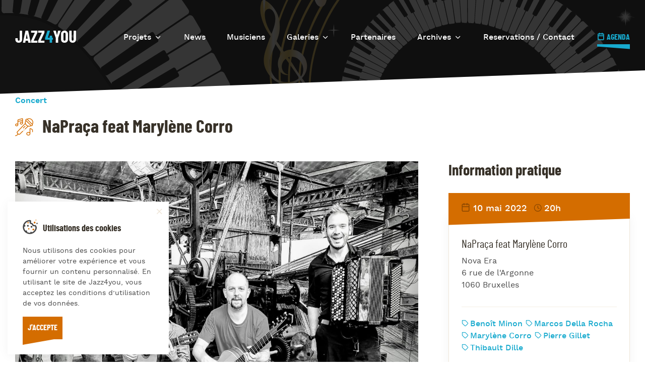

--- FILE ---
content_type: text/html; charset=UTF-8
request_url: https://jazz4you.be/agenda/napraca-feat-marylene-corro/
body_size: 8440
content:
<!doctype html>
<html class="no-js" lang="fr-BE">
<head>
    <meta charset="UTF-8">
    <meta name="viewport" content="width=device-width, initial-scale=1">
    <link rel="profile" href="http://gmpg.org/xfn/11">
    <link rel="shortcut icon" type="image/png" href="https://jazz4you.be/app/themes/jazz4you/assets/images/layout/favicon-144x144.png" sizes="144x144">
    <link rel="shortcut icon" type="image/x-icon" href="https://jazz4you.be/app/themes/jazz4you/assets/images/layout/favicon.ico" >

    <meta name='robots' content='index, follow, max-image-preview:large, max-snippet:-1, max-video-preview:-1' />
	<style>img:is([sizes="auto" i], [sizes^="auto," i]) { contain-intrinsic-size: 3000px 1500px }</style>
	
	<!-- This site is optimized with the Yoast SEO plugin v22.2 - https://yoast.com/wordpress/plugins/seo/ -->
	<title>NaPraça feat Marylène Corro - Jazz4you</title>
	<link rel="canonical" href="https://jazz4you.be/agenda/napraca-feat-marylene-corro/" />
	<meta property="og:locale" content="fr_FR" />
	<meta property="og:type" content="article" />
	<meta property="og:title" content="NaPraça feat Marylène Corro - Jazz4you" />
	<meta property="og:description" content="Pierre Gillet, guitare &#8211; Benoît Minon, guitare &#8211; Thibault Dille, accordéon &#8211; Marcos Della Rocha, percussions &#8211; Marylène Corro, chant NaPraça est un quatuor acoustique basé à Bruxelles. Ils jouent du choro et de la musique brésilienne avec une touche belge et beaucoup de virtuosité. Ils seront accompagnés par la chanteuse Marylène Corro. https://metro3.be/fr/article/22-04-2022/metro-3-celebre-le-centenaire-de-toots-thielemans En [&hellip;]" />
	<meta property="og:url" content="https://jazz4you.be/agenda/napraca-feat-marylene-corro/" />
	<meta property="og:site_name" content="Jazz4you" />
	<meta property="article:modified_time" content="2022-05-09T19:03:15+00:00" />
	<meta property="og:image" content="https://jazz4you.be/app/uploads/2022/05/NaPraca-250706828_105109331978592_2672382960511787260_n-600x400.jpg" />
	<meta property="og:image:width" content="1695" />
	<meta property="og:image:height" content="1312" />
	<meta property="og:image:type" content="image/jpeg" />
	<meta name="twitter:card" content="summary_large_image" />
	<meta name="twitter:label1" content="Durée de lecture est." />
	<meta name="twitter:data1" content="1 minute" />
	<script type="application/ld+json" class="yoast-schema-graph">{"@context":"https://schema.org","@graph":[{"@type":"WebPage","@id":"https://jazz4you.be/agenda/napraca-feat-marylene-corro/","url":"https://jazz4you.be/agenda/napraca-feat-marylene-corro/","name":"NaPraça feat Marylène Corro - Jazz4you","isPartOf":{"@id":"https://www.jazz4you.be/#website"},"primaryImageOfPage":{"@id":"https://jazz4you.be/agenda/napraca-feat-marylene-corro/#primaryimage"},"image":{"@id":"https://jazz4you.be/agenda/napraca-feat-marylene-corro/#primaryimage"},"thumbnailUrl":"https://jazz4you.be/app/uploads/2022/05/NaPraca-250706828_105109331978592_2672382960511787260_n-600x400.jpg","datePublished":"2022-05-05T09:27:06+00:00","dateModified":"2022-05-09T19:03:15+00:00","breadcrumb":{"@id":"https://jazz4you.be/agenda/napraca-feat-marylene-corro/#breadcrumb"},"inLanguage":"fr-BE","potentialAction":[{"@type":"ReadAction","target":["https://jazz4you.be/agenda/napraca-feat-marylene-corro/"]}]},{"@type":"ImageObject","inLanguage":"fr-BE","@id":"https://jazz4you.be/agenda/napraca-feat-marylene-corro/#primaryimage","url":"https://jazz4you.be/app/uploads/2022/05/NaPraca-250706828_105109331978592_2672382960511787260_n-600x400.jpg","contentUrl":"https://jazz4you.be/app/uploads/2022/05/NaPraca-250706828_105109331978592_2672382960511787260_n-600x400.jpg","width":1695,"height":1312},{"@type":"BreadcrumbList","@id":"https://jazz4you.be/agenda/napraca-feat-marylene-corro/#breadcrumb","itemListElement":[{"@type":"ListItem","position":1,"name":"Home","item":"https://www.jazz4you.be/"},{"@type":"ListItem","position":2,"name":"Événements","item":"https://www.jazz4you.be/agenda/"},{"@type":"ListItem","position":3,"name":"NaPraça feat Marylène Corro"}]},{"@type":"WebSite","@id":"https://www.jazz4you.be/#website","url":"https://www.jazz4you.be/","name":"Jazz4you","description":"Découvrez les nouveaux talents de la scène Jazz en Belgique","publisher":{"@id":"https://www.jazz4you.be/#organization"},"potentialAction":[{"@type":"SearchAction","target":{"@type":"EntryPoint","urlTemplate":"https://www.jazz4you.be/?s={search_term_string}"},"query-input":"required name=search_term_string"}],"inLanguage":"fr-BE"},{"@type":"Organization","@id":"https://www.jazz4you.be/#organization","name":"Jazz4you","url":"https://www.jazz4you.be/","logo":{"@type":"ImageObject","inLanguage":"fr-BE","@id":"https://www.jazz4you.be/#/schema/logo/image/","url":"https://www.jazz4you.be/app/uploads/2023/01/Jazz4you-logo-600x400.jpg","contentUrl":"https://www.jazz4you.be/app/uploads/2023/01/Jazz4you-logo-600x400.jpg","width":914,"height":1024,"caption":"Jazz4you"},"image":{"@id":"https://www.jazz4you.be/#/schema/logo/image/"}}]}</script>
	<!-- / Yoast SEO plugin. -->


<link rel="alternate" type="application/rss+xml" title="Jazz4you &raquo; Flux" href="https://jazz4you.be/feed/" />
<link rel="alternate" type="application/rss+xml" title="Jazz4you &raquo; Flux des commentaires" href="https://jazz4you.be/comments/feed/" />
<style id='classic-theme-styles-inline-css'>
/*! This file is auto-generated */
.wp-block-button__link{color:#fff;background-color:#32373c;border-radius:9999px;box-shadow:none;text-decoration:none;padding:calc(.667em + 2px) calc(1.333em + 2px);font-size:1.125em}.wp-block-file__button{background:#32373c;color:#fff;text-decoration:none}
</style>
<style id='global-styles-inline-css'>
:root{--wp--preset--aspect-ratio--square: 1;--wp--preset--aspect-ratio--4-3: 4/3;--wp--preset--aspect-ratio--3-4: 3/4;--wp--preset--aspect-ratio--3-2: 3/2;--wp--preset--aspect-ratio--2-3: 2/3;--wp--preset--aspect-ratio--16-9: 16/9;--wp--preset--aspect-ratio--9-16: 9/16;--wp--preset--color--black: #000000;--wp--preset--color--cyan-bluish-gray: #abb8c3;--wp--preset--color--white: #ffffff;--wp--preset--color--pale-pink: #f78da7;--wp--preset--color--vivid-red: #cf2e2e;--wp--preset--color--luminous-vivid-orange: #ff6900;--wp--preset--color--luminous-vivid-amber: #fcb900;--wp--preset--color--light-green-cyan: #7bdcb5;--wp--preset--color--vivid-green-cyan: #00d084;--wp--preset--color--pale-cyan-blue: #8ed1fc;--wp--preset--color--vivid-cyan-blue: #0693e3;--wp--preset--color--vivid-purple: #9b51e0;--wp--preset--gradient--vivid-cyan-blue-to-vivid-purple: linear-gradient(135deg,rgba(6,147,227,1) 0%,rgb(155,81,224) 100%);--wp--preset--gradient--light-green-cyan-to-vivid-green-cyan: linear-gradient(135deg,rgb(122,220,180) 0%,rgb(0,208,130) 100%);--wp--preset--gradient--luminous-vivid-amber-to-luminous-vivid-orange: linear-gradient(135deg,rgba(252,185,0,1) 0%,rgba(255,105,0,1) 100%);--wp--preset--gradient--luminous-vivid-orange-to-vivid-red: linear-gradient(135deg,rgba(255,105,0,1) 0%,rgb(207,46,46) 100%);--wp--preset--gradient--very-light-gray-to-cyan-bluish-gray: linear-gradient(135deg,rgb(238,238,238) 0%,rgb(169,184,195) 100%);--wp--preset--gradient--cool-to-warm-spectrum: linear-gradient(135deg,rgb(74,234,220) 0%,rgb(151,120,209) 20%,rgb(207,42,186) 40%,rgb(238,44,130) 60%,rgb(251,105,98) 80%,rgb(254,248,76) 100%);--wp--preset--gradient--blush-light-purple: linear-gradient(135deg,rgb(255,206,236) 0%,rgb(152,150,240) 100%);--wp--preset--gradient--blush-bordeaux: linear-gradient(135deg,rgb(254,205,165) 0%,rgb(254,45,45) 50%,rgb(107,0,62) 100%);--wp--preset--gradient--luminous-dusk: linear-gradient(135deg,rgb(255,203,112) 0%,rgb(199,81,192) 50%,rgb(65,88,208) 100%);--wp--preset--gradient--pale-ocean: linear-gradient(135deg,rgb(255,245,203) 0%,rgb(182,227,212) 50%,rgb(51,167,181) 100%);--wp--preset--gradient--electric-grass: linear-gradient(135deg,rgb(202,248,128) 0%,rgb(113,206,126) 100%);--wp--preset--gradient--midnight: linear-gradient(135deg,rgb(2,3,129) 0%,rgb(40,116,252) 100%);--wp--preset--font-size--small: 13px;--wp--preset--font-size--medium: 20px;--wp--preset--font-size--large: 36px;--wp--preset--font-size--x-large: 42px;--wp--preset--spacing--20: 0.44rem;--wp--preset--spacing--30: 0.67rem;--wp--preset--spacing--40: 1rem;--wp--preset--spacing--50: 1.5rem;--wp--preset--spacing--60: 2.25rem;--wp--preset--spacing--70: 3.38rem;--wp--preset--spacing--80: 5.06rem;--wp--preset--shadow--natural: 6px 6px 9px rgba(0, 0, 0, 0.2);--wp--preset--shadow--deep: 12px 12px 50px rgba(0, 0, 0, 0.4);--wp--preset--shadow--sharp: 6px 6px 0px rgba(0, 0, 0, 0.2);--wp--preset--shadow--outlined: 6px 6px 0px -3px rgba(255, 255, 255, 1), 6px 6px rgba(0, 0, 0, 1);--wp--preset--shadow--crisp: 6px 6px 0px rgba(0, 0, 0, 1);}:where(.is-layout-flex){gap: 0.5em;}:where(.is-layout-grid){gap: 0.5em;}body .is-layout-flex{display: flex;}.is-layout-flex{flex-wrap: wrap;align-items: center;}.is-layout-flex > :is(*, div){margin: 0;}body .is-layout-grid{display: grid;}.is-layout-grid > :is(*, div){margin: 0;}:where(.wp-block-columns.is-layout-flex){gap: 2em;}:where(.wp-block-columns.is-layout-grid){gap: 2em;}:where(.wp-block-post-template.is-layout-flex){gap: 1.25em;}:where(.wp-block-post-template.is-layout-grid){gap: 1.25em;}.has-black-color{color: var(--wp--preset--color--black) !important;}.has-cyan-bluish-gray-color{color: var(--wp--preset--color--cyan-bluish-gray) !important;}.has-white-color{color: var(--wp--preset--color--white) !important;}.has-pale-pink-color{color: var(--wp--preset--color--pale-pink) !important;}.has-vivid-red-color{color: var(--wp--preset--color--vivid-red) !important;}.has-luminous-vivid-orange-color{color: var(--wp--preset--color--luminous-vivid-orange) !important;}.has-luminous-vivid-amber-color{color: var(--wp--preset--color--luminous-vivid-amber) !important;}.has-light-green-cyan-color{color: var(--wp--preset--color--light-green-cyan) !important;}.has-vivid-green-cyan-color{color: var(--wp--preset--color--vivid-green-cyan) !important;}.has-pale-cyan-blue-color{color: var(--wp--preset--color--pale-cyan-blue) !important;}.has-vivid-cyan-blue-color{color: var(--wp--preset--color--vivid-cyan-blue) !important;}.has-vivid-purple-color{color: var(--wp--preset--color--vivid-purple) !important;}.has-black-background-color{background-color: var(--wp--preset--color--black) !important;}.has-cyan-bluish-gray-background-color{background-color: var(--wp--preset--color--cyan-bluish-gray) !important;}.has-white-background-color{background-color: var(--wp--preset--color--white) !important;}.has-pale-pink-background-color{background-color: var(--wp--preset--color--pale-pink) !important;}.has-vivid-red-background-color{background-color: var(--wp--preset--color--vivid-red) !important;}.has-luminous-vivid-orange-background-color{background-color: var(--wp--preset--color--luminous-vivid-orange) !important;}.has-luminous-vivid-amber-background-color{background-color: var(--wp--preset--color--luminous-vivid-amber) !important;}.has-light-green-cyan-background-color{background-color: var(--wp--preset--color--light-green-cyan) !important;}.has-vivid-green-cyan-background-color{background-color: var(--wp--preset--color--vivid-green-cyan) !important;}.has-pale-cyan-blue-background-color{background-color: var(--wp--preset--color--pale-cyan-blue) !important;}.has-vivid-cyan-blue-background-color{background-color: var(--wp--preset--color--vivid-cyan-blue) !important;}.has-vivid-purple-background-color{background-color: var(--wp--preset--color--vivid-purple) !important;}.has-black-border-color{border-color: var(--wp--preset--color--black) !important;}.has-cyan-bluish-gray-border-color{border-color: var(--wp--preset--color--cyan-bluish-gray) !important;}.has-white-border-color{border-color: var(--wp--preset--color--white) !important;}.has-pale-pink-border-color{border-color: var(--wp--preset--color--pale-pink) !important;}.has-vivid-red-border-color{border-color: var(--wp--preset--color--vivid-red) !important;}.has-luminous-vivid-orange-border-color{border-color: var(--wp--preset--color--luminous-vivid-orange) !important;}.has-luminous-vivid-amber-border-color{border-color: var(--wp--preset--color--luminous-vivid-amber) !important;}.has-light-green-cyan-border-color{border-color: var(--wp--preset--color--light-green-cyan) !important;}.has-vivid-green-cyan-border-color{border-color: var(--wp--preset--color--vivid-green-cyan) !important;}.has-pale-cyan-blue-border-color{border-color: var(--wp--preset--color--pale-cyan-blue) !important;}.has-vivid-cyan-blue-border-color{border-color: var(--wp--preset--color--vivid-cyan-blue) !important;}.has-vivid-purple-border-color{border-color: var(--wp--preset--color--vivid-purple) !important;}.has-vivid-cyan-blue-to-vivid-purple-gradient-background{background: var(--wp--preset--gradient--vivid-cyan-blue-to-vivid-purple) !important;}.has-light-green-cyan-to-vivid-green-cyan-gradient-background{background: var(--wp--preset--gradient--light-green-cyan-to-vivid-green-cyan) !important;}.has-luminous-vivid-amber-to-luminous-vivid-orange-gradient-background{background: var(--wp--preset--gradient--luminous-vivid-amber-to-luminous-vivid-orange) !important;}.has-luminous-vivid-orange-to-vivid-red-gradient-background{background: var(--wp--preset--gradient--luminous-vivid-orange-to-vivid-red) !important;}.has-very-light-gray-to-cyan-bluish-gray-gradient-background{background: var(--wp--preset--gradient--very-light-gray-to-cyan-bluish-gray) !important;}.has-cool-to-warm-spectrum-gradient-background{background: var(--wp--preset--gradient--cool-to-warm-spectrum) !important;}.has-blush-light-purple-gradient-background{background: var(--wp--preset--gradient--blush-light-purple) !important;}.has-blush-bordeaux-gradient-background{background: var(--wp--preset--gradient--blush-bordeaux) !important;}.has-luminous-dusk-gradient-background{background: var(--wp--preset--gradient--luminous-dusk) !important;}.has-pale-ocean-gradient-background{background: var(--wp--preset--gradient--pale-ocean) !important;}.has-electric-grass-gradient-background{background: var(--wp--preset--gradient--electric-grass) !important;}.has-midnight-gradient-background{background: var(--wp--preset--gradient--midnight) !important;}.has-small-font-size{font-size: var(--wp--preset--font-size--small) !important;}.has-medium-font-size{font-size: var(--wp--preset--font-size--medium) !important;}.has-large-font-size{font-size: var(--wp--preset--font-size--large) !important;}.has-x-large-font-size{font-size: var(--wp--preset--font-size--x-large) !important;}
:where(.wp-block-post-template.is-layout-flex){gap: 1.25em;}:where(.wp-block-post-template.is-layout-grid){gap: 1.25em;}
:where(.wp-block-columns.is-layout-flex){gap: 2em;}:where(.wp-block-columns.is-layout-grid){gap: 2em;}
:root :where(.wp-block-pullquote){font-size: 1.5em;line-height: 1.6;}
</style>
<link rel='stylesheet' id='cask-select2-css' href='https://jazz4you.be/app/mu-plugins/cask/source/assets/vendor/select2/css/select2.min.css?ver=6.8.1' media='all' />
<link rel='stylesheet' id='fancybox-style-css' href='https://jazz4you.be/app/themes/jazz4you/assets/vendor/fancybox/jquery.fancybox.min.css?ver=6.8.1' media='all' />
<link rel='stylesheet' id='swiper-style-css' href='https://jazz4you.be/app/themes/jazz4you/assets/vendor/swiper/swiper.min.css?ver=6.8.1' media='all' />
<link rel='stylesheet' id='jazz4you-style-css' href='https://jazz4you.be/app/themes/jazz4you/style.css?ver=20200727' media='all' />
<link rel='stylesheet' id='jazz4you-debug-fonts-css' href='https://jazz4you.be/app/themes/jazz4you/debug/fonts.css?ver=20200727' media='all' />
<link rel='stylesheet' id='jazz4you-main-css' href='https://jazz4you.be/app/themes/jazz4you/assets/css/jazz4you.css?ver=20200727' media='all' />
<link rel='stylesheet' id='print-css' href='https://jazz4you.be/app/themes/jazz4you/assets/css/print.css?ver=20200727' media='print' />
<script src="https://jazz4you.be/wordpress/wp-includes/js/jquery/jquery.min.js?ver=3.7.1" id="jquery-core-js"></script>
<script src="https://jazz4you.be/wordpress/wp-includes/js/jquery/jquery-migrate.min.js?ver=3.4.1" id="jquery-migrate-js"></script>
<script src="https://jazz4you.be/app/mu-plugins/cask/source/assets/vendor/select2/js/select2.min.js?ver=6.8.1" id="cask-select2-js"></script>
<script id="cask-public-js-extra">
/* <![CDATA[ */
var caskL10n = {"constants":{"cask_url":"https:\/\/jazz4you.be\/app\/mu-plugins\/cask\/source\/","cask_version":"1.5.1","cask_domain":"cask","cask_directory":"\/var\/www\/vhosts\/jazz4you.be\/httpdocs\/app\/mu-plugins\/cask\/source\/","cask_ajax_url":"https:\/\/jazz4you.be\/wordpress\/wp-admin\/admin-ajax.php?cask=true"},"contact":{"status":{"success":"The status for this message has been updated"}}};
/* ]]> */
</script>
<script src="https://jazz4you.be/app/mu-plugins/cask/source/assets/js/public.js?ver=1.5.1" id="cask-public-js"></script>
<link rel="https://api.w.org/" href="https://jazz4you.be/wp-json/" />
<link rel='shortlink' href='https://jazz4you.be/?p=4850' />
<link rel="alternate" title="oEmbed (JSON)" type="application/json+oembed" href="https://jazz4you.be/wp-json/oembed/1.0/embed?url=https%3A%2F%2Fjazz4you.be%2Fagenda%2Fnapraca-feat-marylene-corro%2F" />
<link rel="alternate" title="oEmbed (XML)" type="text/xml+oembed" href="https://jazz4you.be/wp-json/oembed/1.0/embed?url=https%3A%2F%2Fjazz4you.be%2Fagenda%2Fnapraca-feat-marylene-corro%2F&#038;format=xml" />

    <script>document.documentElement.classList.remove( 'no-js' );</script>
</head><body class="wp-singular event-template-default single single-event postid-4850 wp-theme-jazz4you">
    <div id="site-wrap">
        <header id="site-header" class="site-header">
    <div class="wrapper inner">
        <div class="header-main">
            <a class="site-title" href="https://jazz4you.be/" title="Revenir à la page d'accueil">Jazz<span>4</span>you</a>

            <div class="site-navigation">
                <button class="site-navigation-toggle hamburger" data-action="main-menu-toggle">
                    <span class="line"></span>
                </button>

                                <nav class="site-nav">
                <ul id="site-main-menu" class="menu"><li  class="menu-item menu-item-type-custom menu-item-object-custom menu-item-has-children"><span>Projets</span></a><button class="sub-menu-toggle" title="Afficher le sous-menu"><span class="icon icon-bottom" aria-hidden="true"></span></button>
<ul class="sub-menu">
	<li  class="menu-item menu-item-type-post_type menu-item-object-page"><a href="https://jazz4you.be/projets/introduction/"><span>Introduction</span></a></li>
	<li  class="menu-item menu-item-type-post_type menu-item-object-page"><a href="https://jazz4you.be/projets/resurection/"><span>Resurrection</span></a></li>
	<li  class="menu-item menu-item-type-post_type menu-item-object-page"><a href="https://jazz4you.be/projets/eretz/"><span>Eretz</span></a></li>
</ul>
</li>
<li  class="menu-item menu-item-type-post_type menu-item-object-page current_page_parent"><a href="https://jazz4you.be/news/"><span>News</span></a></li>
<li  class="menu-item menu-item-type-post_type menu-item-object-page"><a href="https://jazz4you.be/musiciens/"><span>Musiciens</span></a></li>
<li  class="menu-item menu-item-type-custom menu-item-object-custom menu-item-has-children"><span>Galeries</span></a><button class="sub-menu-toggle" title="Afficher le sous-menu"><span class="icon icon-bottom" aria-hidden="true"></span></button>
<ul class="sub-menu">
	<li  class="menu-item menu-item-type-post_type menu-item-object-page"><a href="https://jazz4you.be/galerie/galerie-photos/"><span>Galerie photos</span></a></li>
	<li  class="menu-item menu-item-type-post_type menu-item-object-page"><a href="https://jazz4you.be/galerie/galerie-videos/"><span>Galerie Vidéos</span></a></li>
</ul>
</li>
<li  class="menu-item menu-item-type-post_type menu-item-object-page"><a href="https://jazz4you.be/nos-partenaires/"><span>Partenaires</span></a></li>
<li  class="menu-item menu-item-type-custom menu-item-object-custom menu-item-has-children"><span>Archives</span></a><button class="sub-menu-toggle" title="Afficher le sous-menu"><span class="icon icon-bottom" aria-hidden="true"></span></button>
<ul class="sub-menu">
	<li  class="menu-item menu-item-type-post_type menu-item-object-page"><a href="https://jazz4you.be/projets/le-jazz-sinvite/"><span>Le Jazz s’invite…</span></a></li>
	<li  class="menu-item menu-item-type-post_type menu-item-object-page"><a href="https://jazz4you.be/full-circle/"><span>Full Circle</span></a></li>
	<li  class="menu-item menu-item-type-post_type menu-item-object-page"><a href="https://jazz4you.be/journee-internationale-du-jazz/"><span>Journée Internationale du Jazz</span></a></li>
	<li  class="menu-item menu-item-type-post_type menu-item-object-page"><a href="https://jazz4you.be/projets/jazz-a-uccle/"><span>Jazz à Uccle</span></a></li>
	<li  class="menu-item menu-item-type-post_type menu-item-object-page"><a href="https://jazz4you.be/limprimerie-le-6-6-6/"><span>L’Imprimerie / Le 6.6.6.</span></a></li>
	<li  class="menu-item menu-item-type-post_type menu-item-object-page"><a href="https://jazz4you.be/le-onze-quatre-vingt/"><span>Le Onze Quatre-vingt</span></a></li>
	<li  class="menu-item menu-item-type-post_type menu-item-object-page"><a href="https://jazz4you.be/diner-jazz/"><span>Dîner Jazz</span></a></li>
	<li  class="menu-item menu-item-type-post_type menu-item-object-page"><a href="https://jazz4you.be/los-a-moelle/"><span>L’Os à Moelle</span></a></li>
	<li  class="menu-item menu-item-type-post_type menu-item-object-page"><a href="https://jazz4you.be/jazz-nights/"><span>Jazz Nights</span></a></li>
	<li  class="menu-item menu-item-type-post_type menu-item-object-page"><a href="https://jazz4you.be/les-midis-jazz/"><span>Les Midis-Jazz</span></a></li>
	<li  class="menu-item menu-item-type-post_type menu-item-object-page"><a href="https://jazz4you.be/jazz-au-pavillon/"><span>Jazz au Pavillon</span></a></li>
	<li  class="menu-item menu-item-type-post_type menu-item-object-page"><a href="https://jazz4you.be/jazz-jam-at-cbg/"><span>Jazz &#038; Jam at CBG</span></a></li>
</ul>
</li>
<li  class="menu-item menu-item-type-post_type menu-item-object-page"><a href="https://jazz4you.be/contact/"><span>Reservations / Contact</span></a></li>
</ul>                    <div class="button-border scheme-blue button-agenda"><a href="/agenda">Agenda <span class="border"></span></a></div>
                </nav>
                            </div>
        </div>
    </div>
    </header>        <main class="site-main"><div id="page">
    <div class="wrapper inner">
        <div class="layout layout-event">
            <div class="layout-aside">
                                <ul class="categories-list">
                    <li><a href="https://jazz4you.be/categorie-evenements/concert/" title="Voir les événements dans la catégorie : concert">Concert</a></li>                </ul>
                                <h1 class="page-title"><img class="pictogram" src="https://jazz4you.be/app/themes/jazz4you/assets/images/icon-instruments/icon-event.php?color=D46D00" alt="Instrument ou catégorie musicale"><div class="text">NaPraça feat Marylène Corro</div></h1>
            </div>
            <div class="layout-main">
                <article id="event-4850" class="event-page">
                    <header class="page-header">
                                                <figure class="page-hero">
                            <img width="1395" height="1080" src="https://jazz4you.be/app/uploads/2022/05/NaPraca-250706828_105109331978592_2672382960511787260_n-1395x1080.jpg" class="attachment-hero size-hero" alt="" decoding="async" loading="lazy" srcset="https://jazz4you.be/app/uploads/2022/05/NaPraca-250706828_105109331978592_2672382960511787260_n-1395x1080.jpg 1395w, https://jazz4you.be/app/uploads/2022/05/NaPraca-250706828_105109331978592_2672382960511787260_n-300x232.jpg 300w, https://jazz4you.be/app/uploads/2022/05/NaPraca-250706828_105109331978592_2672382960511787260_n-1024x793.jpg 1024w, https://jazz4you.be/app/uploads/2022/05/NaPraca-250706828_105109331978592_2672382960511787260_n-768x594.jpg 768w, https://jazz4you.be/app/uploads/2022/05/NaPraca-250706828_105109331978592_2672382960511787260_n-1536x1189.jpg 1536w, https://jazz4you.be/app/uploads/2022/05/NaPraca-250706828_105109331978592_2672382960511787260_n.jpg 1695w" sizes="auto, (max-width: 1395px) 100vw, 1395px" />                                                    </figure>
                                            </header>
                                        <div class="page-content">
                        <div class="rte">
                            <p style="text-align: left;">Pierre Gillet, guitare &#8211; Benoît Minon, guitare &#8211; Thibault Dille, accordéon &#8211; Marcos Della Rocha, percussions &#8211; Marylène Corro, chant</p>
<p style="text-align: justify;">NaPraça est un quatuor acoustique basé à Bruxelles. Ils jouent du choro et de la musique brésilienne avec une touche belge et beaucoup de virtuosité. Ils seront accompagnés par la chanteuse Marylène Corro.</p>
<div class="video"><iframe title="Milonga Gris (feat. Pierre Gillet, Thibault Dille, Marcos Della Rocha &amp; Benoit Minon)" width="500" height="375" src="https://www.youtube.com/embed/BJ_NVudK9lI?feature=oembed" frameborder="0" allow="accelerometer; autoplay; clipboard-write; encrypted-media; gyroscope; picture-in-picture; web-share" referrerpolicy="strict-origin-when-cross-origin" allowfullscreen></iframe></div>
<p><a href="https://metro3.be/fr/article/22-04-2022/metro-3-celebre-le-centenaire-de-toots-thielemans" target="_blank" rel="noopener">https://metro3.be/fr/article/22-04-2022/metro-3-celebre-le-centenaire-de-toots-thielemans</a></p>
<p>En collaboration avec</p>
<p><img decoding="async" class="wp-image-4857 alignleft" src="https://www.jazz4you.be/app/uploads/2022/05/STIB-002.jpg" alt="" width="60" height="81" /><img decoding="async" class="wp-image-4859 alignleft" src="https://www.jazz4you.be/app/uploads/2022/05/M3_bordet_albert_RVB-002-600x400.jpg" alt="" width="104" height="80" srcset="https://jazz4you.be/app/uploads/2022/05/M3_bordet_albert_RVB-002-300x231.jpg 300w, https://jazz4you.be/app/uploads/2022/05/M3_bordet_albert_RVB-002-1024x790.jpg 1024w, https://jazz4you.be/app/uploads/2022/05/M3_bordet_albert_RVB-002-768x592.jpg 768w, https://jazz4you.be/app/uploads/2022/05/M3_bordet_albert_RVB-002-1536x1185.jpg 1536w, https://jazz4you.be/app/uploads/2022/05/M3_bordet_albert_RVB-002-1400x1080.jpg 1400w, https://jazz4you.be/app/uploads/2022/05/M3_bordet_albert_RVB-002.jpg 1565w" sizes="(max-width: 104px) 100vw, 104px" /></p>
<p>&nbsp;</p>
<p>&nbsp;</p>
                        </div>
                    </div>
                                    </article>
            </div>
            <div class="layout-side">
                <h2 class="title-2">Information pratique</h2>
                <div class="page-information event-block">
                                        <div class="block-metas-wrapper">
                        <div class="block-metas date">
                            10 mai 2022                        </div>
                                                <div class="block-metas time">
                                                        <span class="block-meta start-time">20h</span>
                                                                                </div>
                                            </div>
                    
                    <div class="block-content">
                        <h3 class="block-title">NaPraça feat Marylène Corro</h3>
                                                <address class="block-metas location">
                                                        <span class="block-meta public-address">Nova Era</span>
                                                                                    <div class="block-meta street">
                                <span>6 rue de l'Argonne </span>
                            </div>
                                                                                    <div class="block-meta postcode">
                                <span>1060 Bruxelles</span>
                            </div>
                                                    </address>
                        
                                                <ul class="page-tags">
                            <li><a href="https://jazz4you.be/mot-cle-evenements/benoit-minon/" title="Voir tout le contenu dans Benoît Minon">Benoît Minon</a></li><li><a href="https://jazz4you.be/mot-cle-evenements/marcos-della-rocha/" title="Voir tout le contenu dans Marcos Della Rocha">Marcos Della Rocha</a></li><li><a href="https://jazz4you.be/mot-cle-evenements/marylene-corro/" title="Voir tout le contenu dans Marylène Corro">Marylène Corro</a></li><li><a href="https://jazz4you.be/mot-cle-evenements/pierre-gillet/" title="Voir tout le contenu dans Pierre Gillet">Pierre Gillet</a></li><li><a href="https://jazz4you.be/mot-cle-evenements/thibault-dille/" title="Voir tout le contenu dans Thibault Dille">Thibault Dille</a></li>                        </ul>
                        
                                                <div class="block-meta price">
                            <h3 class="block-subtitle title-3 scheme-orange">Prix :</h3>Gratuit                        </div>
                                                                        <div class="block-metas contact">
                            <ul>
                                                                <li><a class="block-meta url" href="http://jazz4you.be/" title="Go to the event page" target="_blank" rel="nofollow"><span class="icon icon-link" aria-hidden="true"></span> Site web</a></li>
                                                                                                                                <li><a class="block-meta phone" href="tel:+32 476 661 883" title="Contactez-nous par téléphone pour plus d’informations"><span class="icon icon-phone" aria-hidden="true"></span> +32 476 661 883</a></li>
                                                                                                <li><a class="block-meta email" href="mailto:info@jazz4you.be" title="Contactez-nous par e-mail pour plus d’informations"><span class="icon icon-mail" aria-hidden="true"></span> Envoyer un email</a></li>
                                                            </ul>
                                                    </div>
                                            </div>
                </div>
            </div>
        </div>
        <div class="coming-events">
            ﻿<div class="sidebar">
    <h2 class="sidebar-title">À venir</h2>
    <ul class="events-list">
                <li><a class="event-card-link small" href="https://jazz4you.be/agenda/duo-jeremy-dumont-yotam-ben-or/" title="Lire la suite : Duo Jérémy Dumont &#038; Yotam Ben Or">
    <article id="event-5189" class="event-card small with-thumbnail post-5189 event type-event status-publish hentry event-category-concert event-tag-jazz4you event-tag-jeremy-dumont event-tag-yotam-ben-or">
                <div class="card-metas date">
            <span class="card-meta day">12</span>
            <span class="card-meta month">Mar</span>
            <span class="card-meta year">2026</span>
        </div>
                <div class="card-content">
            <header class="card-header card-metas time">
                                <span class="card-meta start-time">20h</span>
                                                <h3 class="card-title">Duo Jérémy Dumont &#038; Yotam Ben Or</h3>
                                <address class="card-meta location">Espace Toots</address>
                            </header>
                        <figure class="card-thumbnail">
                <img width="150" height="150" src="https://jazz4you.be/app/uploads/2020/02/logo-recadré-pour-le-site-300x300-1-e1595845317470.jpg" class="attachment-thumbnail size-thumbnail" alt="" decoding="async" />            </figure>
                    </div>
    </article>
</a></li>
                <li><a class="event-card-link small" href="https://jazz4you.be/agenda/jeremy-dumont-quartet-2/" title="Lire la suite : Jérémy Dumont Quintet feat. Godwin Louis &#8211; Tour 2026">
    <article id="event-5190" class="event-card small with-thumbnail post-5190 event type-event status-publish hentry event-category-concert event-tag-alon-near event-tag-godwin-louis event-tag-harvel-nakundi event-tag-jazz4you event-tag-jean-paul-estievenart event-tag-jeremy-dumont">
                <div class="card-metas date">
            <span class="card-meta day">10</span>
            <span class="card-meta month">Jui</span>
            <span class="card-meta year">2026</span>
        </div>
                <div class="card-content">
            <header class="card-header card-metas time">
                                <span class="card-meta start-time">21h</span>
                                                <h3 class="card-title">Jérémy Dumont Quintet feat. Godwin Louis &#8211; Tour 2026</h3>
                                <address class="card-meta location">Jacques Pelzer Jazz Club</address>
                            </header>
                        <figure class="card-thumbnail">
                <img width="150" height="150" src="https://jazz4you.be/app/uploads/2020/02/logo-recadré-pour-le-site-300x300-1-e1595845317470.jpg" class="attachment-thumbnail size-thumbnail" alt="" decoding="async" />            </figure>
                    </div>
    </article>
</a></li>
                <li><a class="event-card-link small" href="https://jazz4you.be/agenda/jeremy-dumont-quintet-feat-godwin-louis-tour-2026/" title="Lire la suite : Jérémy Dumont Quintet feat. Godwin Louis &#8211; Tour 2026">
    <article id="event-5191" class="event-card small with-thumbnail post-5191 event type-event status-publish hentry event-category-concert event-tag-alon-near event-tag-godwin-louis event-tag-harvel-nakundi event-tag-jazz4you event-tag-jean-paul-estievenart event-tag-jeremy-dumont">
                <div class="card-metas date">
            <span class="card-meta day">19</span>
            <span class="card-meta month">Jui</span>
            <span class="card-meta year">2026</span>
        </div>
                <div class="card-content">
            <header class="card-header card-metas time">
                                <span class="card-meta start-time">20h</span>
                                                <h3 class="card-title">Jérémy Dumont Quintet feat. Godwin Louis &#8211; Tour 2026</h3>
                                <address class="card-meta location">Ladbroke Hall</address>
                            </header>
                        <figure class="card-thumbnail">
                <img width="150" height="150" src="https://jazz4you.be/app/uploads/2020/02/logo-recadré-pour-le-site-300x300-1-e1595845317470.jpg" class="attachment-thumbnail size-thumbnail" alt="" decoding="async" />            </figure>
                    </div>
    </article>
</a></li>
            </ul>
    <a class="button button-border scheme-blue has-icon-left" href="/agenda" title="Cliquer pour voir l’agenda complet"><span class="icon icon-calendar" aria-hidden="true"></span>Voir l'agenda<span class="border"></span></a>
</div>
        </div>
    </div>
</div>
        </main>
        <footer id="site-footer">
            <div class="wrapper inner">
                <div class="footer-top">
                    <div class="footer-col footer-logo">
                        <a class="site-title" href="https://jazz4you.be/" title="Revenir à la page d'accueil">Jazz<span>4</span>you</a>
                    </div>
                                        <div class="footer-col social-networks">
                        <h3 class="footer-title">Suivez-nous sur</h3>
                        <ul class="social-networks-list">
                                                        <li><a class="icon icon-facebook" href="https://fr-fr.facebook.com/jazz4you.be/" target="_blank" rel="nofollow" title="Suivez-nous sur Facebook"></a></li>
                                                                                    <li><a class="icon icon-instagram" href="https://www.instagram.com/jazz4you.be/" target="_blank" rel="nofollow" title="Nous suivre sur Instagram"></a></li>
                                                    </ul>
                    </div>
                                    </div>
                <div class="footer-bottom">
                    <div class="footer-col">
                        <span class="terms-copy">&copy; Jazz4you 2019 &ndash; 2026 Tous droits réservés</span>
                    </div>
                    <div class="footer-col">
                                                <nav class="terms-nav">
                        <ul id="menu-menu-legal" class="legal-menu"><li id="menu-item-4181" class="menu-item menu-item-type-post_type menu-item-object-page menu-item-privacy-policy menu-item-4181"><a rel="privacy-policy" href="https://jazz4you.be/declaration-de-confidentialite/">Déclaration de confidentialité</a></li>
<li id="menu-item-4182" class="menu-item menu-item-type-post_type menu-item-object-page menu-item-4182"><a href="https://jazz4you.be/utilisation-des-cookies/">Cookies</a></li>
<li id="menu-item-4184" class="menu-item menu-item-type-post_type menu-item-object-page menu-item-4184"><a href="https://jazz4you.be/note-particuliere-sur-la-notion-de-consentement-explicite/">RGPD &#038; consentement</a></li>
<li id="menu-item-4183" class="menu-item menu-item-type-post_type menu-item-object-page menu-item-4183"><a href="https://jazz4you.be/conditions-generales-dutilisation-du-site-web/">Conditions générales d’utilisation</a></li>
</ul>                        </nav>
                                            </div>
                    <div class="footer-col site-madeby">
                        <a id="madeby-reaklab" href="https://www.reaklab.com" rel="nofollow" target="_blank" title="Reaklab, agence digital basée à Mons, Belgique, construit des expériences web depuis 2010">
                            <img src="https://jazz4you.be/app/themes/jazz4you/assets/images/layout/logo-reaklab.svg" alt="Tricoté main avec amour par Reaklab" />
                        </a>
                    </div>
                </div>
            </div>
	</footer>
        <script type="speculationrules">
{"prefetch":[{"source":"document","where":{"and":[{"href_matches":"\/*"},{"not":{"href_matches":["\/wordpress\/wp-*.php","\/wordpress\/wp-admin\/*","\/app\/uploads\/*","\/app\/*","\/app\/plugins\/*","\/app\/themes\/jazz4you\/*","\/*\\?(.+)"]}},{"not":{"selector_matches":"a[rel~=\"nofollow\"]"}},{"not":{"selector_matches":".no-prefetch, .no-prefetch a"}}]},"eagerness":"conservative"}]}
</script>
<script src="https://jazz4you.be/app/plugins/jazz4you/assets/vendor/cookie/js.cookie.min.js?ver=0.9.1" id="jazz4you-cookies-js"></script>
<script src="https://jazz4you.be/app/plugins/jazz4you/assets/js/public.min.js?ver=0.9.1" id="jazz4you-public-js"></script>
<script src="https://jazz4you.be/app/themes/jazz4you/assets/vendor/swiper/swiper.min.js?ver=20200727" id="swiper-js"></script>
<script src="https://jazz4you.be/app/themes/jazz4you/assets/vendor/fancybox/jquery.fancybox.min.js?ver=20200727" id="fancybox-js"></script>
<script src="https://jazz4you.be/app/themes/jazz4you/assets/vendor/fitvids/jquery.fitvids.js?ver=20200727" id="fitvids-js"></script>
<script src="https://jazz4you.be/wordpress/wp-includes/js/hoverIntent.min.js?ver=1.10.2" id="hoverIntent-js"></script>
<script src="https://jazz4you.be/app/themes/jazz4you/assets/vendor/polyfill/clip-path.min.js?ver=20200727" id="clip-path-js"></script>
<script id="jazz4you-script-js-extra">
/* <![CDATA[ */
var jazz4you_i18n = {"template_directory_uri":"https:\/\/jazz4you.be\/app\/themes\/jazz4you","scrollable_text":"Scroller \u00e0 gauche et \u00e0 droite"};
/* ]]> */
</script>
<script src="https://jazz4you.be/app/themes/jazz4you/assets/js/main.min.js?ver=20200727" id="jazz4you-script-js"></script>
<div id="cookies-bar" class="cookies-bar" style="display: none">
    <button class="button-close icon icon-close" aria-hidden="true"></button>
    <div class="cookies-title-wrapper">
        <img id="icon-cookies" class="icon-cookies" src="https://jazz4you.be/app/themes/jazz4you/assets/images/icon-cookies.svg" alt="Cookie">
        <h3 class="cookies-title">Utilisations des cookies</h3>
    </div>
    <div class="cookies-description">
    	<p>Nous utilisons des cookies pour améliorer votre expérience et vous fournir un contenu personnalisé. En utilisant le site de Jazz4you, vous acceptez les conditions d’utilisation de vos données.</p>
    	    </div>
        <button type="button" class="button button-secondary accept-cookies-usage" value="J'accepte" name="cookies" id="cookies">
        <span class="text">J'accepte</span>
    </button>
    </div>    </div>
</body>
</html>


--- FILE ---
content_type: text/css
request_url: https://jazz4you.be/app/themes/jazz4you/assets/css/print.css?ver=20200727
body_size: 791
content:
@font-face{font-family:'Playfair';src:url("../fonts/playfair/playfairdisplay-bold-webfont.woff") format("woff");font-weight:500;font-style:normal}@font-face{font-family:'Playfair';src:url("../fonts/playfair/playfairdisplay-bolditalic-webfont.woff") format("woff");font-weight:500;font-style:italic}@font-face{font-family:'Playfair';src:url("../fonts/playfair/playfairdisplay-italic-webfont.woff") format("woff");font-weight:300;font-style:italic}@font-face{font-family:'Playfair';src:url("../fonts/playfair/playfairdisplay-regular-webfont.woff") format("woff");font-weight:300;font-style:normal}@font-face{font-family:'Work_sans';src:url("../fonts/worksans/worksans-bold-webfont.woff") format("woff");font-weight:700;font-style:normal}@font-face{font-family:'Work_sans';src:url("../fonts/worksans/worksans-semibold-webfont.woff") format("woff");font-weight:600;font-style:normal}@font-face{font-family:'Work_sans';src:url("../fonts/worksans/worksans-medium-webfont.woff") format("woff");font-weight:500;font-style:normal}@font-face{font-family:'Work_sans';src:url("../fonts/worksans/worksans-regular-webfont.woff") format("woff");font-weight:400;font-style:normal}@font-face{font-family:'Barlow';src:url("../fonts/barlow/barlowcondensed-bold-webfont.woff") format("woff");font-weight:700;font-style:normal}@font-face{font-family:'Barlow';src:url("../fonts/barlow/barlowcondensed-medium-webfont.woff") format("woff");font-weight:500;font-style:normal}@font-face{font-family:'Barlow';src:url("../fonts/barlow/barlowcondensed-regular-webfont.woff") format("woff");font-weight:400;font-style:normal}@page{margin:1.5cm 1cm}.site-navigation{display:none !important}#site-footer{display:none !important}body{max-width:21cm;margin-left:auto;margin-right:auto;font-size:8pt !important}.site-title{color:black !important;background:white}.button-print{background:black !important}.site-navigation,#site-footer,.notification,.notice,.button,.cookies-bar{display:none !important}.wrapper{max-width:21cm;padding:0}.wrapper.inner{padding:0}.separator:before,.small-meta.end-time:before{color:#9c9c9c !important}#site-header{background:transparent;margin-bottom:0}#site-header:after{background:transparent}#site-header .header-inner{display:block}#site-header #site-branding{width:auto;text-align:center}#site-header #site-branding img{max-height:2cm}.site-main{margin-top:0;padding-top:0}.site-main .page-title{margin-top:0;font-size:28px}.post-type-archive-event .page-title-wrapper,.page-template-agenda .page-title-wrapper{display:none}.post-type-archive-event .button-print,.page-template-agenda .button-print{display:none !important}.tabs{display:none !important}.paneltwo:before{content:none !important;background:transparent}.paneltwo .button-navigation.disabled,.paneltwo .button-navigation:not(.current){display:none !important}.paneltwo .navigation .icon,.paneltwo .separator{display:none !important}.paneltwo .panel-actions{background:transparent !important;padding:0 !important;margin:0 !important}.paneltwo .panel-actions:last-of-type(){display:none !important}.paneltwo .panel-actions .calendar-view-title{color:black !important}.panel-actions:last-of-type(){display:none !important}#panel-calendar .calendar-view-dayname{background:transparent !important;border-bottom:0 !important;border-top:1px solid #c3c3c3;font-size:8pt !important}#panel-calendar .calendar-view-dayname:first-child{border-left:1px solid #c3c3c3}#panel-calendar .calendar-view-dayname:last-child{border-right:1px solid #c3c3c3}#panel-calendar .calendar-view-dayname .name{font-size:8pt !important}#panel-calendar .calendar-view-content{background:transparent !important;border-right:1px solid #c3c3c3;border-bottom:1px solid #c3c3c3;max-width:793px}#panel-calendar .calendar-view-table{border:0 !important}#panel-calendar .calendar-view-week .day-number{color:black;font-size:8pt !important}#panel-calendar .calendar-view-day{background:transparent !important;border-left:1px solid #c3c3c3;border-top:1px solid #c3c3c3}#panel-calendar .calendar-event{line-height:1}#panel-calendar .calendar-event:hover .calendar-event-title{color:black}#panel-calendar .calendar-event-title{color:black !important;font-size:8pt !important;margin-bottom:7px}#panel-calendar .calendar-event .subtitle,#panel-calendar .calendar-event .time{color:#383838;font-size:7pt !important}.event-small:hover .small-content{border:1px solid black}.event-small .small-meta,.event-small .small-title{color:black}.event-small .small-metas.date{background:#e8e8e8;color:black;border-left:1px solid black;border-top:1px solid black;border-bottom:1px solid black}.event-small .small-metas.date:after{content:none}.event-small .small-content{border:1px solid black}


--- FILE ---
content_type: image/svg+xml
request_url: https://jazz4you.be/app/themes/jazz4you/assets/images/icon-instruments/icon-event.php?color=D46D00
body_size: 5912
content:
<svg height="512pt" viewBox="0 -5 512.00242 512" width="512pt" xmlns="http://www.w3.org/2000/svg"><path fill="#D46D00" d="m287.832031 219.1875c-3.9375-3.9375-10.320312-3.941406-14.261719-.003906l-49.390624 49.367187c-3.9375 3.9375-3.941407 10.324219-.003907 14.265625 1.96875 1.96875 4.550781 2.953125 7.132813 2.953125 2.578125 0 5.160156-.984375 7.128906-2.953125l49.390625-49.367187c3.941406-3.9375 3.941406-10.324219.003906-14.261719zm0 0"/><path fill="#D46D00" d="m473.394531 298.691406c-16.042969-11.1875-35.847656-17.867187-52.984375-17.867187-5.570312 0-10.085937 4.515625-10.085937 10.085937v108.027344c-9.933594-7.394531-22.773438-11.871094-36.785157-11.871094-31.421874 0-56.984374 22.425782-56.984374 49.992188s25.5625 49.992187 56.984374 49.992187c31.402344 0 56.953126-22.425781 56.953126-49.992187v-135.101563c24.5 4.476563 51.695312 23.855469 51.695312 43.617188v38.601562c0 5.570313 4.515625 10.085938 10.082031 10.085938 5.570313 0 10.085938-4.515625 10.085938-10.085938v-38.601562c0-17.207031-10.285157-33.859375-28.960938-46.882813zm-99.855469 168.191406c-20.296874 0-36.8125-13.378906-36.8125-29.824218 0-16.445313 16.515626-29.824219 36.8125-29.824219 20.285157 0 36.785157 13.378906 36.785157 29.824219 0 16.445312-16.5 29.824218-36.785157 29.824218zm0 0"/><path fill="#D46D00" d="m44.941406 225.824219c24.109375 0 43.722656-17.367188 43.722656-38.71875 0-.59375-.023437-1.183594-.054687-1.773438.035156-.328125.054687-.664062.054687-1.003906v-84.902344c.964844-.109375 1.9375-.285156 2.90625-.546875l109.199219-29.054687v34.632812c-6.800781-3.867187-14.882812-6.121093-23.550781-6.121093-24.109375 0-43.71875 17.359374-43.71875 38.691406 0 21.351562 19.609375 38.722656 43.71875 38.722656s43.71875-17.371094 43.71875-38.722656v-118.21875c0-6.15625-2.597656-11.6875-7.132812-15.171875-4.441407-3.40625-10.265626-4.480469-15.96875-2.960938l-111.449219 29.625c-.003907.003907-.007813.003907-.011719.003907-10.195312 2.726562-17.882812 12.90625-17.882812 23.679687v100.523437c-6.804688-3.867187-14.882813-6.125-23.550782-6.125-24.109375 0-43.722656 17.371094-43.722656 38.722657 0 21.351562 19.613281 38.71875 43.722656 38.71875zm132.277344-70.246094c-12.984375 0-23.550781-8.320313-23.550781-18.546875 0-10.214844 10.566406-18.523438 23.550781-18.523438 12.988281 0 23.550781 8.308594 23.550781 18.523438 0 10.226562-10.5625 18.546875-23.550781 18.546875zm-88.558594-101.59375c0-1.6875 1.691406-3.859375 2.914063-4.191406l109.195312-29.023438v24.804688c0 1.628906-1.730469 3.839843-2.9375 4.160156l-109.171875 29.046875zm-43.71875 114.570313c12.765625 0 23.550782 8.496093 23.550782 18.550781 0 10.054687-10.785157 18.550781-23.550782 18.550781s-23.550781-8.496094-23.550781-18.550781c0-10.054688 10.785156-18.550781 23.550781-18.550781zm0 0"/><path fill="#D46D00" d="m382.570312 233.960938c3.988282.410156 7.984376.613281 11.972657.613281 20.511719 0 40.792969-5.382813 58.535156-15.570313 3.554687 1.195313 7.261719 1.800782 10.972656 1.800782 8.757813 0 17.511719-3.328126 24.175781-9.988282 6.441407-6.417968 9.992188-14.992187 10-24.140625.003907-3.796875-.613281-7.492187-1.785156-10.980469 12.167969-21.191406 17.46875-46.003906 14.949219-70.488281-2.75-26.695312-14.734375-51.867187-33.753906-70.875-19.023438-19-44.199219-30.972656-70.894531-33.714843-24.488282-2.519532-49.324219 2.785156-70.53125 14.953124-11.925782-4.007812-25.636719-1.277343-35.117188 8.199219-6.445312 6.4375-9.992188 15.023438-9.992188 24.171875 0 3.777344.617188 7.460938 1.78125 10.9375-12.171874 21.1875-17.476562 46-14.953124 70.488282.367187 3.558593.910156 7.089843 1.597656 10.585937l-222.347656 234c-14.992188 15.792969-14.917969 40.011719.1875 55.144531l8.800781 8.789063c-10.433594 41.769531-54.425781 43.882812-56.410157 43.957031-5.550781.179688-9.914062 4.816406-9.75390575 10.371094.16015575 5.46875 4.64062475 9.792968 10.07421875 9.792968.101563 0 .199219 0 .300781-.003906.671875-.019531 16.675782-.574218 33.957032-8.753906 13.15625-6.230469 29.109374-17.910156 37.824218-39.394531l.554688.554687c7.585937 7.601563 17.472656 11.40625 27.4375 11.40625 9.882812 0 19.839844-3.738281 27.714844-11.226562l85.976562-81.855469c4.03125-3.839844 4.191406-10.222656.347656-14.257813-3.839844-4.035156-10.222656-4.191406-14.257812-.351562l-85.96875 81.851562c-7.816406 7.429688-19.664063 7.507813-26.988282.171876l-25.347656-25.308594c-7.316406-7.332032-7.238281-19.191406.171875-26.996094l214.460938-225.695312c5.867187 14.144531 14.472656 27.144531 25.429687 38.09375 10.9375 10.933593 23.929688 19.527343 38.070313 25.386718l-61.6875 58.5625c-.058594.054688-.113281.109375-.171875.164063l-12.097656 12.039062c-3.949219 3.925781-3.964844 10.3125-.039063 14.261719 1.972656 1.980469 4.5625 2.972656 7.152344 2.972656 2.570312 0 5.144531-.976562 7.113281-2.9375l12.011719-11.953125 69.925781-66.378906c3.5.691406 7.035156 1.234375 10.601562 1.601563zm80.808594-185.363282c28.71875 28.703125 36.136719 72.589844 19.785156 108.800782l-128.644531-128.554688c36.226563-16.34375 80.132813-8.933594 108.859375 19.753906zm-148.027344-10.5625c2.734376-2.734375 6.324219-4.097656 9.914063-4.097656 3.59375 0 7.183594 1.363281 9.917969 4.097656l138.796875 138.699219c2.632812 2.632813 4.082031 6.15625 4.078125 9.925781-.003906 3.753906-1.449219 7.257813-4.082032 9.878906-5.472656 5.472657-14.382812 5.472657-19.859374 0l-138.765626-138.695312c-2.632812-2.632812-4.082031-6.148438-4.082031-9.90625s1.449219-7.273438 4.082031-9.902344zm-9.191406 39.136719 128.621094 128.5625c-36.21875 16.355469-80.113281 8.945313-108.832031-19.757813-28.734375-28.71875-36.152344-72.601562-19.789063-108.804687zm0 0"/><path fill="#D46D00" d="m256.359375 326.582031c-4.277344-3.5625-10.636719-2.988281-14.203125 1.292969l-.140625.167969c-3.566406 4.28125-2.988281 10.640625 1.289063 14.203125 1.886718 1.574218 4.175781 2.339844 6.453124 2.339844 2.886719 0 5.757813-1.238282 7.75-3.628907l.144532-.171875c3.5625-4.277344 2.984375-10.636718-1.292969-14.203125zm0 0"/></svg>